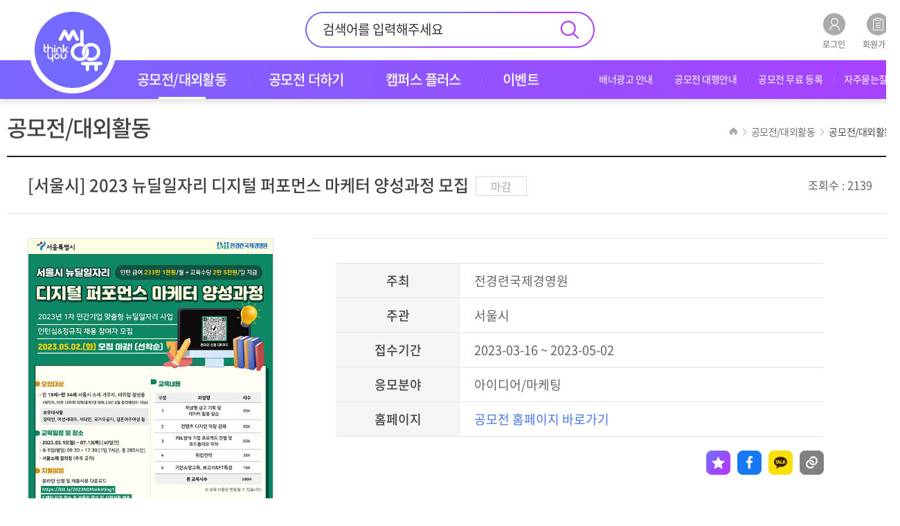

--- FILE ---
content_type: text/html; Charset=utf-8
request_url: https://thinkyou.co.kr/contest/33077/?page=1&pagesize=&serstatus=&serdivision=&serfield=&sertarget=&serprizeMoney=&seritem=0&searchstr=
body_size: 32605
content:

<!DOCTYPE html>
<html lang="ko" class="sub">
<head>
	
	<meta charset="utf-8" />
	<meta http-equiv="X-UA-Compatible" content="IE=edge" />
	<meta property="og:type" content="website">


<!-- Google Tag Manager -->

<script>(function(w,d,s,l,i){w[l]=w[l]||[];w[l].push({'gtm.start':
new Date().getTime(),event:'gtm.js'});var f=d.getElementsByTagName(s)[0],j=d.createElement(s),dl=l!='dataLayer'?'&l='+l:'';j.async=true;j.src='https://www.googletagmanager.com/gtm.js?id='+i+dl;f.parentNode.insertBefore(j,f);
})(window,document,'script','dataLayer','GTM-TXC8W9H');</script>
<!-- End Google Tag Manager -->

	<!-- Global site tag (gtag.js) - Google Analytics -->
	<meta http-equiv="Expires" content="10">

	<title>공모전/대외활동 | [서울시] 2023 뉴딜일자리 디지털 퍼포먼스 마케터</title>
	<meta property="og:site_name" content="thinkyou" />
	<meta property="og:title" content="공모전/대외활동 | [서울시] 2023 뉴딜일자리 디지털 퍼포먼스 마케터">
	<meta name="description" content="응모주제☑ 데이터 활용하는 마케터가 되고 싶다면?☑ 광고 기획부터 집행까지 실무경험이 필요하다면?☑ 맞춤형 포토폴리오를 만들고 싶다면?▶지금 바">
	<meta property="og:url" content="https://thinkyou.co.kr/contest/33077">
	<meta property="og:description" content="응모주제☑ 데이터 활용하는 마케터가 되고 싶다면?☑ 광고 기획부터 집행까지 실무경험이 필요하다면?☑ 맞춤형 포토폴리오를 만들고 싶다면?▶지금 바">
	<meta property="og:image" content="https://thinkyou.co.kr/upload/consult/600_2023년_1차_뉴딜일자리_사업_포스터_마케팅.jpg">
	<meta name="author" content="씽유! 공모전·서포터즈 등 대외활동은 여기서">
	<meta name="viewport" content="width=1220, user-scalable=no">
	<meta name="format-detection" content="telephone=no">
	<meta name="subject" content="씽유! 공모전·서포터즈 등 대외활동은 여기서">
	<meta name="keywords" content="공모전,공모전사이트,대학생공모전,공모전정보,공모전일정,사진공모전,콘텐츠공모전,디자인공모전,광고공모전,영상공모전,문학공모전,대외활동,서포터즈,대학생대외활동">
	<meta name="description" content="응모주제☑ 데이터 활용하는 마케터가 되고 싶다면?☑ 광고 기획부터 집행까지 실무경험이 필요하다면?☑ 맞춤형 포토폴리오를 만들고 싶다면?▶지금 바">
	<meta name="twitter:title" content="공모전/대외활동 | [서울시] 2023 뉴딜일자리 디지털 퍼포먼스 마케터" /> 
	<meta name="twitter:url" content="https://thinkyou.co.kr/contest/33077" /> 
	<meta name="twitter:image" content="https://thinkyou.co.kr/upload/consult/600_2023년_1차_뉴딜일자리_사업_포스터_마케팅.jpg" /> 
	<meta name="twitter:description" content="응모주제☑ 데이터 활용하는 마케터가 되고 싶다면?☑ 광고 기획부터 집행까지 실무경험이 필요하다면?☑ 맞춤형 포토폴리오를 만들고 싶다면?▶지금 바"/>
	<link rel="canonical" href="https://thinkyou.co.kr/">
	<link rel="alternate" media="only screen and (max-width: 640px)" href="https://thinkyou.co.kr/mobile/">
	<span itemscope="" itemtype="https://schema.org/Organization">
	<link itemprop="url" href="https://thinkyou.co.kr">
	<a itemprop="sameAs" href="https://www.facebook.com/thinkyou.co.kr"></a>
	<a itemprop="sameAs" href="https://blog.naver.com/thinku1125"></a>
	<a itemprop="sameAs" href="https://www.youtube.com/channel/UCyOGdgteJDVr5-8yq1pSezg"></a>
	</span>




	<link rel="shortcut icon" href="/images/favicon.ico" type="image/x-icon" />

	<link rel="stylesheet" type="text/css" href="/common/css/jquery.ui.lastest.css" />
	<link rel="stylesheet" type="text/css" href="/common/css/styles.css" />
	<link href="/css/editorContent.css" rel="stylesheet" type="text/css" />

	<script type="text/javascript" src="/common/js/jquery.lastest.js"></script>
	<script type="text/javascript" src="/common/js/jquery.ui.lastest.min.js"></script>
	<script type="text/javascript" src="/common/js/jquery.plugin.package.js"></script>
	<script type="text/javascript">
	
	</script>
	<script type="text/javascript" src="/common/js/publisher.js?ver=2"></script>
	<script type="text/javascript" src="/js/plug-in/jquery.simplemodal/jquery.simplemodal.js"></script>
	<script type="text/javascript" src="/_lib/functions.js"></script>

	<!--[if lt IE 10]>
		<script type="text/javascript" src="/common/js/placeholder.js"></script>
	<![endif]-->

	<script src="//developers.kakao.com/sdk/js/kakao.min.js"></script>
	<script type="text/javascript">
	<!--
	var currentRootUrl = "";

	$(window).load(function(){	
		var bsNum01 = $(".mBanner.slider01 .slider").length;// 베너
		if(bsNum01 > 1){
			$(".mBanner.slider01").slick({
				autoplay: true,
				slidesToShow: 1,
				slidesToScroll: 1,
				arrows: false,
				dots: false
			});
		}

		$("body").attr("id","body_1");
		AutoSourcing.setTemplate("<div>- 씽유에서 공모전 확인! <a href='https://thinkyou.co.kr/' target='_blank' >www.thinkyou.co.kr</a></div>"); 
		AutoSourcing.setString(1, "", "", "https://thinkyou.co.kr/");
		AutoSourcing.init('body_%id%');

		$(document).on("click",".likeBBsBtn",function(){
			if ($(this).hasClass("notLogin")){
				login("")
			}else{
				var index = $(this).attr("dataidx")
				var obj = $(this)

				var params = "idx="+index;
				$.ajax({type:"POST", url: "/_proc/proc_bbsLike.asp",data:params,dataType:"html"
				}).done(function(msg){
					var msg = msg.split("|")
					var retCode = msg[0];
					var retMsg = msg[1].replace(/\\n/gi, "\n");

					if (retCode=="OK"){
						location.reload();
					}else{
						alert(retMsg)
					}
				});
			}
		});

	});
	//-->
	</script>
	
	<script type="text/javascript">
	$(window).load(function(){	
		Kakao.init('89801e0aafc465cd361f01244419d34c');
		snsBtnCreate();
	});
	function snsBtnCreate(){
		var _shareimg = "https://thinkyou.co.kr/upload/consult/600_2023년_1차_뉴딜일자리_사업_포스터_마케팅.jpg";
		var _shareUrl = "https://thinkyou.co.kr/contest/33077";
		var _siteName = "공모전/대외활동 | [서울시] 2023 뉴딜일자리 디지털 퍼포먼스 마케터 양성과정 모집";
		var _shareDec = "응모주제☑ 데이터 활용하는 마케터가 되고 싶다면?☑ 광고 기획부터 집행까지 실무경험이 필요하다면?☑ 맞춤형 포토폴리오를 만들고 싶다면?▶지금 바";

		/* 페이스북 공유 버튼 시작 */
		$('#facebook_link_btn').click(function() {
			window.open("http://www.facebook.com/sharer/sharer.php?u=" + encodeURIComponent(_shareUrl));
		});
		/* 페이스북 공유 버튼 끝 */

		/* 트위터 공유 버튼 시작 */
		$('#twitter_link_btn').click(function() {
			window.open("https://twitter.com/intent/tweet?text="+_shareDec+"&url=" + _shareUrl);
		});
		/* 트위터 공유 버튼 끝 */

		/* 블로그 공유 버튼 시작 */
		$('#blog_link_btn').click(function() {
			var url = encodeURI(encodeURIComponent(_shareUrl));
			var title = encodeURI(_shareDec);
			window.open("http://share.naver.com/web/shareView.nhn?url=" + url + "&title=" + title);
		});
		/* 블로그 공유 버튼 끝 */

		/* 스토리 공유 버튼 시작 */
		$('#story_link_btn').click(function() {
			window.open("https://story.kakao.com/share?url=" + _shareUrl);
		});
		/* 스토리 공유 버튼 끝 */

		/* 카카오톡 공유 버튼 시작 */
		Kakao.Link.createDefaultButton({
			container: '#kakao-link-btn',
			objectType: 'feed',
			content: {
				title: _siteName,
				description: _shareDec,
				imageUrl: _shareimg,
				link: {
					mobileWebUrl: _shareUrl,
					webUrl: _shareUrl
				}
			}
		});
		/* 카카오톡 공유 버튼 시작 */

		/* 클립보드 복사 버튼 시작 */
		$('#link_copy_btn').click(function() {
			$("body").attr("id","");
			var t = document.createElement("textarea");
			document.body.appendChild(t);
			t.value = _shareUrl;
			t.select();
			document.execCommand('copy');
			document.body.removeChild(t);

			alert('URL이 클립보드에 복사되었습니다.');
			$("body").attr("id","body_1");
		});
		/* 클립보드 복사 버튼 시작 */
	}
	</script>
	
	<style>
	.mBanner.w1278.slider01 img{width:1278px; height:78px}
	</style>

	<!--  LOG corp Web Analitics & Live Chat  START -->
	<script  type="text/javascript">
	//<![CDATA[
//	function logCorpAScript_full(){
//		HTTP_MSN_MEMBER_NAME="";/*member name*/
//		LOGSID = "1054271450";/*logsid*/
//		LOGREF = "";/*logref*/
//		var prtc=(document.location.protocol=="https:")?"https://":"http://";
//		var hst=prtc+"asp6.http.or.kr"; 
//		var rnd="r"+(new Date().getTime()*Math.random()*9);
//		this.ch=function(){
//			if(document.getElementsByTagName("head")[0]){logCorpAnalysis_full.dls();}else{window.setTimeout(logCorpAnalysis_full.ch,30)}
//		}
//		this.dls=function(){
//			var h=document.getElementsByTagName("head")[0];
//			var s=document.createElement("script");s.type="text/jav"+"ascript";try{s.defer=true;}catch(e){};try{s.async=true;}catch(e){};
//			if(h){s.src=hst+"/HTTP_MSN/UsrConfig/thinku/js/ASP_Conf.js?s="+rnd;h.appendChild(s);}
//		}
//		this.init= function(){
//			document.write('<img src="'+hst+'/sr.gif?d='+rnd+'" style="width:1px;height:1px;position:absolute;display:none" onload="logCorpAnalysis_full.ch()" alt="" />');
//		}
//	}
//	if(typeof logCorpAnalysis_full=="undefined"){var logCorpAnalysis_full=new logCorpAScript_full();logCorpAnalysis_full.init();}
	//]]>
	</script>
	<noscript><img src="http://asp6.http.or.kr/HTTP_MSN/Messenger/Noscript.php?key=thinku" style="display:none;width:0;height:0;" alt="" /></noscript>
	<!-- LOG corp Web Analitics & Live Chat END  -->

	<script language="javascript" type="text/javascript" src="/_lib/contestComment.js"></script>
	<script type="text/javascript">
	$(window).load(function(){
		$(".contest_outline a").attr("target","_blank")

		var bsNum04 = $(".mBanner.slider04 .slider").length;// 아래 좌 베너
		if(bsNum04 > 1){
			$(".mBanner.slider04").slick({
				autoplay: true,
				slidesToShow: 1,
				slidesToScroll: 1,
				arrows: true,
				dots: false
			});
		}
		var bsNum05 = $(".mBanner.slider05 .slider").length;// 아래 우 베너
		if(bsNum05 > 1){
			$(".mBanner.slider05").slick({
				autoplay: true,
				slidesToShow: 1,
				slidesToScroll: 1,
				arrows: true,
				dots: false
			});
		}

		$("body").on("click", ".contest_view .thumb", function(){
			var imgSrc = $(this).find("img").attr('data-srcs');
			//var img_f = imgSrc.replace('url("','');
			//var img_a = img_f.replace('")','');

			openLay('galleryLay');

			$(".galleryLay .galleryImg img").attr("src", imgSrc);
			//console.log(imgSrc+"_.._"+img_f+"_.._"+img_a);
		});

		$("body").on("click", "#scrapBtn", function(){
			var idx = $(this).attr("dataidx")
			var obj = $(this)

			var params = "idx="+idx;
			$.ajax({type:"POST", url:"/_lib/scrap.asp",data:params,dataType:"html"
			}).done(function(msg){
				if (msg=="nPermission"){
					alert("회원 전용 컨텐츠입니다.\n로그인 해 주세요.");
				}else if (msg=="empty"){
					alert("ERROR 필수입력값 오류.");
				}else{
					if (msg=="scrapAdd"){
						alert("해당 공모전이 스크랩되었습니다.\n내 공모전에서 확인 하실 수 있습니다.")
						obj.html("<img src=\"/images/icon_v_bookmark.gif\" alt=\"bookmark\" />");
					}else if (msg=="scrapDel"){
						alert("해당 공모전이 내 공모전에서 삭제되었습니다.")
						obj.html("<img src=\"/images/icon_v_bookmark.gif\" alt=\"bookmark\" />");
					}else if (msg=="error"){
						alert("공모전 정보를 찾을수 없습니다.");
						location.reload();
					}
				}
			});
		});
	});
	</script>

	<style>
	.interviewBtn{
		display:inline-block;
		border-color: #444444;
		background-color: #444444;
		color: #fff !important;
		cursor: pointer;
		text-align:center;
		font-size:16px;
		padding:2px 10px;
	}
	.content_box01{
		display:inline-block;
		width:1237px;
		background-color:#f4f4f4;
		border-radius:2px;
		border:1px solid #bcbcbc;
		
		height:auto;
		padding:20px;
		margin:40px 0 10px 0;
	}
	ul.etc{
		
		list-style-type: "· ";
		font-size:14px;
	}
	</style>
</head>

<body data-pgCode="0101">
<!--[s] Skip To Content -->
<a href="#contents" class="skip">&raquo; 본문 바로가기</a>
<!--[e] Skip To Content -->

<div id="wrap">
	<!-- Google Tag Manager (noscript) -->

<noscript><iframe src="https://www.googletagmanager.com/ns.html?id=GTM-TXC8W9H" height="0" width="0" style="display:none;visibility:hidden"></iframe></noscript>
<!-- End Google Tag Manager (noscript) -->
	
	<div id="header"><!-- class="full" -->
		<div class="inConts">
			<div id="sua">
				
				<a href="/member/login.asp"><img src="/images/icon_h_login.png" alt="로그인" /><br />로그인</a>
				<a href="/member/member.asp"><img src="/images/icon_h_join.png" alt="회원가입" /><br />회원가입</a>
				
			</div>

			<form action="/contest/search.asp" name="gbSearchFrm" method='get' onSubmit="MainItemSearchGo(gbSearchFrm); return false;">
			<div id="tsch">
				<input type="text" name="serstr" id="sk" value="" placeholder="검색어를 입력해주세요" />
				<input type="submit" value="" />
			</div>
			</form>

			<div class="logo"><a href="/"><img src="/images/h1_logo.png" alt="씽유" /></a></div>

			<ul id="gnb"><!-- Global Navigation Bar -->
									<li><a href="/contest/"><span>공모전/대외활동</span></a>
						<ul class="gnbSub">
							<li><a href="/contest/"><span>공모전/대외활동</span></a></li>
							<li><a href="/recm_contest/"><span>씽유추천! 공모전</span></a></li>
							<li><a href="/recm_activity/"><span>씽유추천! 대외활동</span></a></li>
						</ul>
					</li>
					<li><a href="/contestplus/"><span>공모전 더하기</span></a>
						<ul class="gnbSub">
							<li class="mo"><a href="/contestplus/"><span>모아보기</span></a></li>
							<li><a href="/intv_org/"><span>주최사 인터뷰</span></a></li>
							<li><a href="/intv_winner/"><span>수상자 인터뷰</span></a></li>
							<li><a href="/gallery/"><span>수상작 갤러리</span></a></li>
						</ul>
					</li>
					<li><a href="/campus/"><span>캠퍼스 플러스</span></a>
						<ul class="gnbSub">
							<li class="mo"><a href="/campus/"><span>모아보기</span></a></li>
							<li><a href="/cover/"><span>커버 인터뷰</span></a></li>
							<li><a href="/mentor/"><span>찾았다 인생 멘토</span></a></li>
							<li><a href="/issue/"><span>캠퍼스 이슈 토크</span></a></li>
							<li><a href="/wise/"><span>슬기로운 대학 생활</span></a></li>
							<li><a href="/note/"><span>취업 합격 노트</span></a></li>
							<li><a href="/job/"><span>슬기로운 인담생활</span></a></li>
						</ul>
					</li>
					<li><a href="/eventMain/"><span>이벤트</span></a>
						<ul class="gnbSub">
							<li class="mo"><a href="/eventMain/"><span>모아보기</span></a></li>
							<li><a href="/event/"><span>전시·공연</span></a></li>
							<li><a href="/eventThink/"><span>씽유 이벤트</span></a></li>
						</ul>
					</li>
			</ul>

			<ul id="utill">
				<li><a href="/sub/banner.asp"><span>배너광고 안내</span></a></li>
				<li><a href="/sub/proxy.asp"><span>공모전 대행안내</span></a></li>
				<li><a href="/sub/free.asp"><span>공모전 무료 등록</span></a></li>
				<li><a href="/faq/"><span>자주묻는질문</span></a></li>
			
			</ul>
		</div>
	</div>

	<div id="container" class="landscape">
				<div id="snb"><!-- Side Navigation Bar -->
			<ul id="nav"><!-- Navigation -->
				<script type="text/javascript">
					var pgCode = $("body").attr("data-pgCode");
					if(pgCode){
						leftMenuList(pgCode);
					}
				</script>
			</ul>
		</div>
		<div id="pageTop">
			<div class="tit">공모전/대외활동</div>
			<div class="pageNavi"></div>
		</div>

		<div id="contents"><!-- 내용 -->
			<div id="printArea">
			<div class="contest_view">
				<dl class="title">
					<dt><h1>[서울시] 2023 뉴딜일자리 디지털 퍼포먼스 마케터 양성과정 모집</h1>&nbsp;<span class="stat end">마감</span></dt>
					<dd>조회수 : 2139</dd>
				</dl>

				<div class="detail">
					<div class="thumb" style="overflow: hidden;"><img src="/upload/consult/600_2023년_1차_뉴딜일자리_사업_포스터_마케팅.jpg" data-srcs="/upload/consult/600_2023년_1차_뉴딜일자리_사업_포스터_마케팅.jpg" class="bg_thumb" alt="[서울시] 2023 뉴딜일자리 디지털 퍼포먼스 마케터 양성과정 모집"></div>
					<div class="rightArea">
						<table>
							<tbody>
								<tr>
									<th scope="row" width="180">주최</th>
									<td><h2>전경련국제경영원</h2></td>
								</tr>
								
								<tr>
									<th scope="row">주관</th>
									<td>서울시</td>
								</tr>
								
								<tr>
									<th scope="row">접수기간</th>
									<td>2023-03-16 ~ 2023-05-02</td>
								</tr>
								
								<tr>
									<th scope="row">응모분야</th>
									<td>아이디어/마케팅</td>
								</tr>
								
								<tr>
									<th scope="row">홈페이지</th>
									<td><a href="https://bit.ly/NewDealMarketing2023" target="_blank">공모전 홈페이지 바로가기</a></td>
								</tr>
								
							</tbody>
						</table>
						<div class="sns">
							<a href="javascript:void(0);" id="scrapBtn" dataidx="33077"><img src="/images/icon_v_bookmark.gif" alt="bookmark" /></a>
							<a href="javascript:void(0);" id="facebook_link_btn"><img src="/images/icon_v_facebook.gif" alt="facebook" /></a>
							<a href="javascript:void(0);" id="kakao-link-btn"><img src="/images/icon_v_kakao.gif" alt="kakao" /></a>
							<a href="javascript:void(0);" id="link_copy_btn"><img src="/images/icon_v_link.gif" alt="link" /></a>
						</div>
					</div>
				</div>
			</div>
			<div class="contest_outline">
				<h4 class="title">공모요강</h4>
				<dl>
	<dt>응모주제</dt>
	<dd><p>☑ 데이터 활용하는 마케터가 되고 싶다면?<br />
☑ 광고 기획부터 집행까지 실무경험이 필요하다면?<br />
☑ 맞춤형 포토폴리오를 만들고 싶다면?<br />
<a href="https://bit.ly/NewDealMarketing2023">▶지금 바로 &quot;디지털 퍼포먼스 마케팅 과정&quot; 알아보기!</a></p>

<p><br />
&nbsp;퍼포먼스 마케터 취업까지 40일이면 충분!&nbsp;<br />
- 교육수당+인턴급여 지급!<br />
- 취엄을 위한 실무 맞춤 교육 제공!<br />
- 마케팅 교육부터 보고서/PT 특강까지!&nbsp;<br />
&nbsp;</p>
</dd>
</dl>
<dl>
	<dt>응모자격</dt>
	<dd><p>-만 18세 ~ 34세 이하의 서울시 소재 거주자 중 미취업 청년층<br />
-대학(원)생 23년 8월 졸업예정자 가능 (재직자, 대학(원) 재학 및 휴학생 제외)<br />
-장애인, 여성세대주, 새터민, 국가유공자, 결혼이주여성 등 우대<br />
&nbsp;</p>
</dd>
</dl>
<dl>
	<dt>교육안내</dt>
	<dd><p>교육 안내<br />
-채널별 광고 기획 및 데이터 활용 실습<br />
-컨텐츠 디자인 역량 강화<br />
-기업 프로젝트 진행 및 포토폴리오 제작<br />
-취업전략<br />
-기본소양교육 및 보고서&amp;PT특강</p>

<p>&nbsp;</p>

<p>교육일정<br />
-23.05.15(월) ~ 23.07.13(목) (40일간)<br />
-주5일, 평일 09:30 ~ 17:30 (1일 7시간, 총 280시간)</p>

<p>&nbsp;</p>

<p>교육장소<br />
-서울소재 강의장 (추후공지)</p>
</dd>
</dl>
<dl>
	<dt>접수방법</dt>
	<dd><p>지원방법<br />
1) 접수링크: <a href="https://bit.ly/NewDealMarketing2023"><strong>https://bit.ly/NewDealMarketing2023</strong></a>&nbsp;(클릭)<br />
2) 온라인 신청 및 제출서류 다운로드<br />
3) 해당 링크 접속 후 설문지 작성 및 신청서류 제출</p>

<p><br />
모집마감<br />
-20명 선착순 모집<br />
-23.05.02(화) 모집 마감&nbsp;</p>
</dd>
</dl>
<dl>
	<dt>참여혜택</dt>
	<dd><p>참여혜택<br />
-1일 25,000원 교육수당 지급<br />
-월 233만 인턴급여 지급<br />
-수도권 소재 기업의 인턴십 연계<br />
-정규직 전환률 높은 참여기업에서 인턴십 진행</p>
</dd>
</dl>
<dl>
	<dt>문의처</dt>
	<dd><p>문의처<br />
전경련국제경영원 뉴딜사무국<br />
T) 02-3771-0391<br />
E) edu@imi.or.kr</p>
</dd>
</dl>

			</div>
				<div class="content_box01">
					<ul class="etc">
						<li>본 게시물의 정보는 주최사가 제공한 자료를 기반으로 작성되었습니다.</li>

						<li>내용에 오타나 오류가 있을 수 있으며, 주최사의 사정에 따라 관련 정보 및 일정이 변경될 수 있으니 참여 전 반드시 주최사 공식 홈페이지나 공지사항을 통해 최신 공모 요강을 확인하시기 바랍니다.</li>

						<li>본 사이트(씽유)는 게시된 자료의 오류나 사용자가 이를 신뢰하여 취한 행동에 대해 어떠한 책임도 지지 않습니다.</li>
					</ul>
				</div>
			
			</div>

			

			<div id="CommentDiv" name="CommentDiv" class="commentArea"></div>

			<!-- [s] Btn -->
			<div class="btnArea tar">
				<a href="/contest/?page=1&pagesize=&serstatus=&serdivision=&serfield=&sertarget=&serprizeMoney=&seritem=0&searchstr=">목록</a>
				<a href="javascript:contentPrint();" class="print"><span>프린트</span></a>
			</div>
			<!-- [e] Btn -->

			<!-- [s] Prev Next -->
			<div class="pageNavigation">
				<dl class="prev">
					<dt>이전글</dt>
					<dd><a href="/contest/33078/?page=1&pagesize=&serstatus=&serdivision=&serfield=&sertarget=&serprizeMoney=&seritem=0&searchstr=">청소년 충.분.함 프로젝트 참가 청소년 추가 모집 안내</a>
</dd>
				</dl>
				<dl class="next">
					<dt>다음글</dt>
					<dd><a href="/contest/33076/?page=1&pagesize=&serstatus=&serdivision=&serfield=&sertarget=&serprizeMoney=&seritem=0&searchstr=">충청남도 청소년 기자단 추가모집 안내</a>
</dd>
				</dl>
			</div>
			<!-- [e] Prev Next -->

			<h4 class="bul" style='margin-top:70px;'>함께 보면 좋은 공모전/대외활동</h4>
			<div class="photo_slider small five">
				<div class="list">
					<div class="slider">
	<a href="/contest/60776/?page=1&pagesize=&serstatus=&serdivision=&serfield=&sertarget=&serprizeMoney=&seritem=0&searchstr=" style='cursor:pointer;'>
		<div class="thumb" style='height:270px;'><img src="/upload/consult/11896.jpg" class="bg_thumb" alt="2026년 강남 환경교육 프로그램 공모전" /><span class="bg"></span></div>
		<div class="area"><div class="in_area">
			<p class="day">2026.01.27 ~ 2026.02.13 ( D-16 )</p>
			<p class="title">2026년 강남 환경교육 프로그램 공모전</p>
		</div></div>
	</a>
</div>
<div class="slider">
	<a href="/contest/60046/?page=1&pagesize=&serstatus=&serdivision=&serfield=&sertarget=&serprizeMoney=&seritem=0&searchstr=" style='cursor:pointer;'>
		<div class="thumb" style='height:270px;'><img src="/upload/consult/11805.jpg" class="bg_thumb" alt="고려H한방병원 2026 슬로건 공모전" /><span class="bg"></span></div>
		<div class="area"><div class="in_area">
			<p class="day">2025.12.22 ~ 2026.02.20 ( D-23 )</p>
			<p class="title">고려H한방병원 2026 슬로건 공모전</p>
		</div></div>
	</a>
</div>
<div class="slider">
	<a href="/contest/60605/?page=1&pagesize=&serstatus=&serdivision=&serfield=&sertarget=&serprizeMoney=&seritem=0&searchstr=" style='cursor:pointer;'>
		<div class="thumb" style='height:270px;'><img src="/upload/consult/1_page-0001_(1).jpg" class="bg_thumb" alt="2026 서울드럼페스티벌 드럼팬 시민기획단 모집" /><span class="bg"></span></div>
		<div class="area"><div class="in_area">
			<p class="day">2026.01.06 ~ 2026.02.01 ( D-4 )</p>
			<p class="title">2026 서울드럼페스티벌 드럼팬 시민기획단 모집</p>
		</div></div>
	</a>
</div>
<div class="slider">
	<a href="/contest/59117/?page=1&pagesize=&serstatus=&serdivision=&serfield=&sertarget=&serprizeMoney=&seritem=0&searchstr=" style='cursor:pointer;'>
		<div class="thumb" style='height:270px;'><img src="/upload/consult/11646.jpg" class="bg_thumb" alt="대학 연합 맛집 탐방 동아리 서울편 멤버 모집" /><span class="bg"></span></div>
		<div class="area"><div class="in_area">
			<p class="day">2025.11.04 ~ 2026.02.04 ( D-7 )</p>
			<p class="title">대학 연합 맛집 탐방 동아리 서울편 멤버 모집</p>
		</div></div>
	</a>
</div>
<div class="slider">
	<a href="/contest/60654/?page=1&pagesize=&serstatus=&serdivision=&serfield=&sertarget=&serprizeMoney=&seritem=0&searchstr=" style='cursor:pointer;'>
		<div class="thumb" style='height:270px;'><img src="/upload/consult/11885.jpg" class="bg_thumb" alt="2026년 공익광고 국민자문단 모집" /><span class="bg"></span></div>
		<div class="area"><div class="in_area">
			<p class="day">2026.01.20 ~ 2026.02.03 ( D-6 )</p>
			<p class="title">2026년 공익광고 국민자문단 모집</p>
		</div></div>
	</a>
</div>

				</div>
			</div>

			<div class="bottomBanner mt75"><!-- 하단 베너 -->
				<div class="mBanner w628 slider04">
					<a onclick="location.href='https://thinkyou.co.kr/contest/60620'" style="cursor:pointer;" class="slider banLog" dataid="5546"><img class="bg_thumb" src="/upload/mainbanner/260123_에디터픽_대구.png"></a>
<a onclick="location.href='https://thinkyou.co.kr/contest/60722'" style="cursor:pointer;" class="slider banLog" dataid="5550"><img class="bg_thumb" src="/upload/mainbanner/씽유_에디터픽0.png"></a>

				</div>
				<div class="mBanner w628 slider05">
					<a onclick="location.href='https://thinkyou.co.kr/contest/60219'" style="cursor:pointer;" class="slider banLog" dataid="5500"><img class="bg_thumb" src="/upload/mainbanner/제목을_입력해주세요._(6).png"></a>
<a onclick="location.href='https://thinkyou.co.kr/contest/60629'" style="cursor:pointer;" class="slider banLog" dataid="5547"><img class="bg_thumb" src="/upload/mainbanner/260123_에디터픽_외교부.png"></a>

				</div>
			</div>
		</div>
	</div>

		<div id="footer">
		<div class="inConts">
			<div class="link">
				<div class="txt">
					<a href="https://thinkyou.co.kr/">공모전 </a>
					<a href="/sub/about.asp">씽유소개 </a>
					<a href="/etc/privacy.asp" >개인정보취급방침</a>
					<a href="/etc/email.asp">이메일 무단수집거부</a>
					<a href="/etc/alliance.asp">제휴안내</a>
					<!-- <a href="javascript:void(0);">사이트맵</a> -->
				</div>
				<div class="social" style="top:12px;">
					
					<a href="https://www.instagram.com/intoinmedia/" target="_blank"><img src="/images/btn_insta.png" alt="instagram"  width="40"/></a>
					<a href="https://blog.naver.com/thinku1125" target="_blank"><img src="/images/btn_blog.png" alt="blog" width="40" /></a>
					<a href="https://www.youtube.com/c/thinkyoutube" target="_blank"><img src="/images/btn_youtube.png" alt="youtube"  width="40"/></a>
					<a href="https://www.facebook.com/thinkyou.co.kr/" target="_blank"><img src="/images/btn_fb.png" alt="facebook" width="40" /></a>

					
				</div>
			</div>

			<div class="text">
				<p class="tit"><span class="point">(주)인투인미디어</span><span>문의 및 요청 : <b class="point">mail@intoinmedia.com</b></span></p>
				<p><span>전화: 02-6959-<b class="point">3370 (공모전 등록 및 수정)</b></span><span>02-6959-<b class="point">4847 (배너광고 문의)</b></span><span> 02-2233-<b class="point">4022 (공모전 대행 문의)</b></span></p>
				<p><span>사업자등록번호 : 201-86-21825</span><span>직업정보제공사업신고번호 : J1204220140006</span></p>
				<p><span>대표이사 : 문기숙  </span><span>주소 : 서울시 영등포구 양평로 21길 26 1203호</span></p>
				<!-- <address>COPYRIGHT &copy; 2020 <span>thinkyou.co.kr</span>. ALL RIGHTS RESERVED.</address> -->
				<!--div class="quick">
					<a href="/sub/banner.asp"><img src="/images/icon_f_02.png" alt="배너광고 안내" /><p>배너광고 안내</p></a>
					<a href="/sub/proxy.asp"><img src="/images/icon_f_03.png" alt="공모전 대행안내" /><p>공모전 대행안내</p></a>
					<a href="/sub/estimate.asp"><img src="/images/icon_f_04.png" alt="공모전 견적요청" /><p>공모전 견적요청</p></a>
					<a href="/sub/free.asp"><img src="/images/icon_f_01.png" alt="공모전 무료 등록" /><p>공모전 무료 등록</p></a>
				</div-->
			</div>
		</div>
	</div>

	<div id="quickArea">
		<!--p><img src="/images/tit_quick.png" alt="QUICK MENU" /></p>
		<ul>
			<li><a href="https://www.instagram.com/intoinmedia/" target="_blank"><img src="/images/btn_quick01.gif" alt="인스타그램" /></a></li>
			<li><a href="https://blog.naver.com/thinku1125" target="_blank"><img src="/images/btn_quick02.gif" alt="블로그" /></a></li>
			<li><a href="https://www.youtube.com/c/thinkyoutube" target="_blank"><img src="/images/qBtn_youtube.gif" alt="YOUTUBE" /></a></li>
            <li><a href="https://www.facebook.com/thinkyou.co.kr" target="_blank"><img src="/images/btn_quick01_bak.gif" alt="페이스북" /></a></li>
			<li><a href="javascript:openLay('newsletter');"><img src="/images/btn_quick03.gif" alt="뉴스레터" /></a></li>
			<li><a href="https://www.campl.co.kr/" target="_blank"><img src="/images/btn_quick04.gif" alt="캠퍼스플러스" /></a></li>
		</ul>
		<a href="javascript:void(0);" class="goTop"><img src="/images/btn_goTop.gif" alt="TOP" /></a-->
	</div>

<!--[s] Layer -->
<div class="layerCell">
	<div class="layerBox newsletter">
		<a href="javascript:void(0);" class="closeLy"><img src="/images/btn_lay_close.png" alt="닫기" /></a>
		<div class="tit">뉴스레터 신청</div>

		<div class="contLy">
			<p class="txt">
				씽유 뉴스레터 신청을 위해 아래에 이메일 주소를 기입해주세요. <br />
				공모전 / 대외활동 / 이벤트 소식을 전달해드립니다. 
			</p>
			<form name="newsletterFrm" id="newsletterFrm" method="post">
			<div class="form">
				<input type="text" name="email" maxlength="25" value="" />
				<span>@</span>
				<input type="text" class="eDomain" name="email" maxlength="25" value="" />
				<select class="eDomailSelector">
					<option value="" selected>직접입력</option>
					<option value="naver.com" >naver.com</option>
<option value="hanmail.net" >hanmail.net</option>
<option value="daum.net" >daum.net</option>
<option value="nate.com" >nate.com</option>

				</select>
			</div>
			</form>

			<div class="btnArea tac">
				<a href="javascript:newsLetterSend();">뉴스레터 신청</a>
			</div>
		</div>

	</div>
</div>
<!--[e] Layer -->
<span><a href="#" class="topPage"><img src="/images/arrow.png" ></a></span>

<style>
a.topPage {
	position: fixed;
	right:40px;
	bottom:40px;
      
	display: none;
	z-index:9999;
}
</style>
<script type="text/javascript">
$(document).ready(function() {

    $( window ).scroll( function() {
      if ( $( this ).scrollTop() > 200 ) {
       // $( '.panel' ).fadeIn();
		$( '.topPage' ).fadeIn();
      } else {
      //  $( '.panel' ).fadeOut();
		$( '.topPage' ).fadeOut();
      }
    } );
    $( '.topPage' ).click( function() {
	   $( 'html, body' ).animate( { scrollTop : 0 }, 400 );
		 return false;
    } );


});
</script>
<script type="text/javascript" src="//wcs.naver.net/wcslog.js"></script>
<script type="text/javascript">
if(!wcs_add) var wcs_add = {};
wcs_add["wa"] = "fff9f7a878b278";
if(window.wcs) {
  wcs_do();
}
</script>
</div>
<!--[s] Layer -->
<div class="layerArea sImg" ><div class="layerIn"><div class="layerCell">
		<div class="layerBox galleryLay" lynums="" style="display: none;">
			<a href="javascript:void(0);" class="closeLy"><img src="/images/btn_lay_close.png" alt="닫기"></a>
			<div class="contLy">
				<div class="galleryImg"><img src="" alt=""></div>
			</div>
		</div>
	</div><div class="layerBgIn"></div></div></div>
<!--[e] Layer -->

</body>
</html>